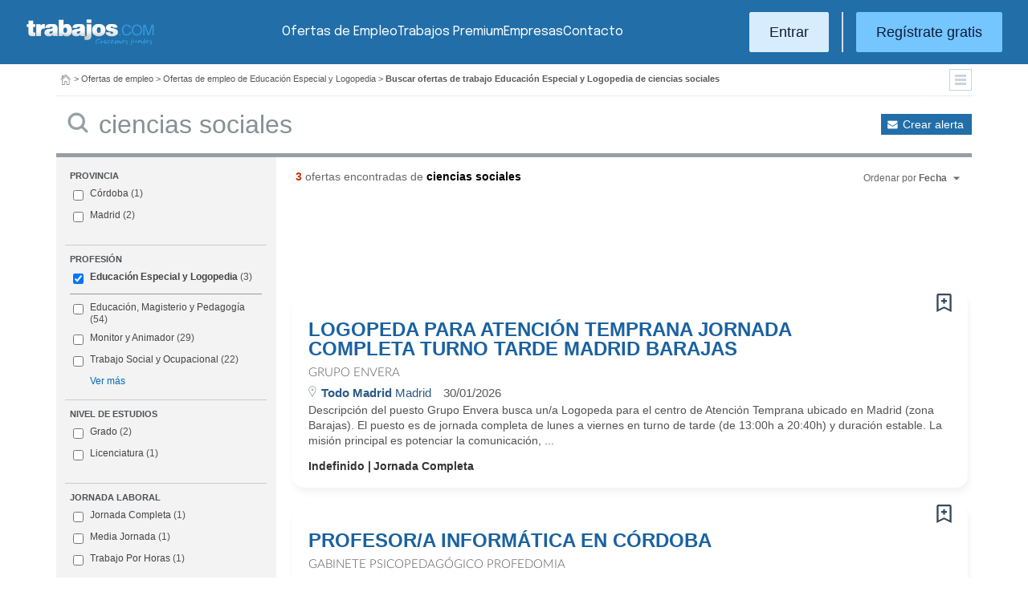

--- FILE ---
content_type: text/html; charset=UTF-8
request_url: https://www.trabajos.com/ofertas-empleo/logopedia/ciencias-sociales
body_size: 11289
content:
<!DOCTYPE html PUBLIC "-//W3C//DTD XHTML 1.0 Transitional//EN" "http://www.w3.org/TR/xhtml1/DTD/xhtml1-transitional.dtd"><html xmlns="http://www.w3.org/1999/xhtml" lang="es"><head><title>Ofertas de Empleo de Educación Especial y Logopedia Ciencias Sociales - Trabajos.com</title><meta http-equiv="Content-Type" content="text/html; charset=utf-8" /><meta name="description" content="Ofertas de trabajo de Educación Especial y Logopedia Ciencias Sociales. Encuentra el empleo de Educación Especial y Logopedia Ciencias Sociales que estás buscando en Trabajos.com" /><meta name="keywords" content="ofertas trabajo  Educación Especial y Logopedia Ciencias Sociales , ofertas empleo  Educación Especial y Logopedia Ciencias Sociales , bolsa trabajo  Educación Especial y Logopedia Ciencias Sociales , bolsa empleo  Educación Especial y Logopedia Ciencias Sociales , buscar trabajo  Educación Especial y Logopedia Ciencias Sociales " /><meta name="apple-itunes-app" content="app-id=516317735" /><meta property="fb:admins" content="550580406" /><meta property="fb:admins" content="1379411340" /><meta property="fb:admins" content="100010285996518" /><meta http-equiv="Content-Language" content="es"/><meta name="Distribution" content="global"/><meta name="referrer" content="always" /><link rel="shortcut icon" href="/favicon.ico" /><link rel="stylesheet" href="/css/theme/jquery-ui.css?366" type="text/css" media="screen" /><link rel="manifest" href="/firebase/manifest.json"><!-- Start VWO Async SmartCode --><link rel="preconnect" href="https://dev.visualwebsiteoptimizer.com" /><script type='text/javascript' id='vwoCode'>window._vwo_code || (function() {var account_id=969587,version=2.1,settings_tolerance=2000,hide_element='body',hide_element_style = 'opacity:0 !important;filter:alpha(opacity=0) !important;background:none !important;transition:none !important;',/* DO NOT EDIT BELOW THIS LINE */f=false,w=window,d=document,v=d.querySelector('#vwoCode'),cK='_vwo_'+account_id+'_settings',cc={};try{var c=JSON.parse(localStorage.getItem('_vwo_'+account_id+'_config'));cc=c&&typeof c==='object'?c:{}}catch(e){}var stT=cc.stT==='session'?w.sessionStorage:w.localStorage;code={nonce:v&&v.nonce,use_existing_jquery:function(){return typeof use_existing_jquery!=='undefined'?use_existing_jquery:undefined},library_tolerance:function(){return typeof library_tolerance!=='undefined'?library_tolerance:undefined},settings_tolerance:function(){return cc.sT||settings_tolerance},hide_element_style:function(){return'{'+(cc.hES||hide_element_style)+'}'},hide_element:function(){if(performance.getEntriesByName('first-contentful-paint')[0]){return''}return typeof cc.hE==='string'?cc.hE:hide_element},getVersion:function(){return version},finish:function(e){if(!f){f=true;var t=d.getElementById('_vis_opt_path_hides');if(t)t.parentNode.removeChild(t);if(e)(new Image).src='https://dev.visualwebsiteoptimizer.com/ee.gif?a='+account_id+e}},finished:function(){return f},addScript:function(e){var t=d.createElement('script');t.type='text/javascript';if(e.src){t.src=e.src}else{t.text=e.text}v&&t.setAttribute('nonce',v.nonce);d.getElementsByTagName('head')[0].appendChild(t)},load:function(e,t){var n=this.getSettings(),i=d.createElement('script'),r=this;t=t||{};if(n){i.textContent=n;d.getElementsByTagName('head')[0].appendChild(i);if(!w.VWO||VWO.caE){stT.removeItem(cK);r.load(e)}}else{var o=new XMLHttpRequest;o.open('GET',e,true);o.withCredentials=!t.dSC;o.responseType=t.responseType||'text';o.onload=function(){if(t.onloadCb){return t.onloadCb(o,e)}if(o.status===200||o.status===304){_vwo_code.addScript({text:o.responseText})}else{_vwo_code.finish('&e=loading_failure:'+e)}};o.onerror=function(){if(t.onerrorCb){return t.onerrorCb(e)}_vwo_code.finish('&e=loading_failure:'+e)};o.send()}},getSettings:function(){try{var e=stT.getItem(cK);if(!e){return}e=JSON.parse(e);if(Date.now()>e.e){stT.removeItem(cK);return}return e.s}catch(e){return}},init:function(){if(d.URL.indexOf('__vwo_disable__')>-1)return;var e=this.settings_tolerance();w._vwo_settings_timer=setTimeout(function(){_vwo_code.finish();stT.removeItem(cK)},e);var t;if(this.hide_element()!=='body'){t=d.createElement('style');var n=this.hide_element(),i=n?n+this.hide_element_style():'',r=d.getElementsByTagName('head')[0];t.setAttribute('id','_vis_opt_path_hides');v&&t.setAttribute('nonce',v.nonce);t.setAttribute('type','text/css');if(t.styleSheet)t.styleSheet.cssText=i;else t.appendChild(d.createTextNode(i));r.appendChild(t)}else{t=d.getElementsByTagName('head')[0];var i=d.createElement('div');i.style.cssText='z-index: 2147483647 !important;position: fixed !important;left: 0 !important;top: 0 !important;width: 100% !important;height: 100% !important;background: white !important;';i.setAttribute('id','_vis_opt_path_hides');i.classList.add('_vis_hide_layer');t.parentNode.insertBefore(i,t.nextSibling)}var o=window._vis_opt_url||d.URL,s='https://dev.visualwebsiteoptimizer.com/j.php?a='+account_id+'&u='+encodeURIComponent(o)+'&vn='+version;if(w.location.search.indexOf('_vwo_xhr')!==-1){this.addScript({src:s})}else{this.load(s+'&x=true')}}};w._vwo_code=code;code.init();})();</script><!-- End VWO Async SmartCode --><script type="text/javascript">(function(i,s,o,g,r,a,m){i['GoogleAnalyticsObject']=r;i[r]=i[r]||function(){	(i[r].q=i[r].q||[]).push(arguments)},i[r].l=1*new Date();a=s.createElement(o),	m=s.getElementsByTagName(o)[0];a.async=1;a.src=g;m.parentNode.insertBefore(a,m)	})(window,document,'script','//www.google-analytics.com/analytics.js','ga');	ga('create', 'UA-152964-1', {'cookieDomain': 'trabajos.com','userId': ''});	ga('send', 'pageview');</script><!--include virtual="/empresa/ssi_script_hotjar.thtml" --><!-- Global site tag (gtag.js) - Google Ads: 1070656476 --><!--<script async src="https://www.googletagmanager.com/gtag/js?id=AW-1070656476"></script><script>window.dataLayer = window.dataLayer || [];
function gtag(){dataLayer.push(arguments);}
gtag('js', new Date());
gtag('config', 'AW-1070656476', {'allow_enhanced_conversions': true});</script>--><!--conversionRegistroEmpresas--><!-- Event snippet for Etiqueta de remarketing: remarketing page --><script> gtag('event', 'conversion', { 'send_to': 'AW-1070656476/i3qkCPT29QMQ3NfD_gM', 'aw_remarketing_only': true });</script><!-- New script for Google Analitycs 4 (GA4) --><script async src="https://www.googletagmanager.com/gtag/js?id=G-B8K8J061WJ"></script><script> window.dataLayer = window.dataLayer || []; function gtag(){dataLayer.push(arguments);} gtag('js', new Date()); gtag('config', 'G-B8K8J061WJ');</script><!-- New Script for Clearbit --><script type="text/javascript"> (function (d, u, h, s) { h = d.getElementsByTagName('head')[0]; s = d.createElement('script'); s.async = 1; s.src = u + new Date().getTime(); h.appendChild(s); } )(document, 'https://grow.clearbitjs.com/api/pixel.js?v=');</script><!-- Google Tag Manager --><script>(function(w,d,s,l,i){w[l]=w[l]||[];w[l].push({'gtm.start': new Date().getTime(),event:'gtm.js'});var f=d.getElementsByTagName(s)[0], j=d.createElement(s),dl=l!='dataLayer'?'&l='+l:'';j.async=true;j.src= 'https://www.googletagmanager.com/gtm.js?id='+i+dl;f.parentNode.insertBefore(j,f);
})(window,document,'script','dataLayer','GTM-W65KH6TZ');</script><!-- End Google Tag Manager --><meta name="robots" content="noindex, follow" /><link rel="stylesheet" type="text/css" href="/css/layout.css?366" /><link rel="stylesheet" type="text/css" href="/css/layout-style.css?366" /><link rel="stylesheet" type="text/css" href="/css/estilos.css?366" /><!--#include virtual="/ssi_css_usuario.thtml" --><link rel="stylesheet" type="text/css" href="/css/es/pais.css?366" /><!-- Google tag (gtag.js) --><script async src="https://www.googletagmanager.com/gtag/js?id=AW-1070656476"></script><script> window.dataLayer = window.dataLayer || []; function gtag(){dataLayer.push(arguments);} gtag('js', new Date()); gtag('config', 'AW-1070656476'); </script></head><body><header><iframe id='acdf9837' name='acdf9837' src='//a.hspvst.com/delivery/afr.php?zoneid=22&amp;cb=INSERT_RANDOM_NUMBER_HERE' frameborder='0' scrolling='no' width="0" height="0" srtyle="display:none; visibility:hidden"></iframe><h1>Ofertas de Empleo de Educación Especial y Logopedia Ciencias Sociales</h1><div class="container"><div class="header-wrapper"><div class="logo"><a href="https://www.trabajos.com/" id="cabLogo" title="Trabajos.com"><img src="/img/2014/logo-c.png" alt="Trabajos.com" class="logo" /></a><a href="https://www.trabajos.com/" id="cabLogoPre" aria-label="Trabajos.com"><img src="/img/2015/premium/logo-premium.png" alt="" class="logoPremium" width="100%" height="100%" /></a><a href="https://www.trabajos.com/" id="cabLogoPro" aria-label="Trabajos.com"><img src="/img/2015/premium/logo-profesional.png" alt="" class="logoProfesional" width="100%" height="100%" /></a></div><!--#include virtual="/ssi_cabecera_username.thtml" --><ul class="menu"><li class="ofertas"><a href="https://www.trabajos.com/ofertas-empleo/"  title="Ofertas de Trabajo" id="cabEmpleo">Ofertas de Empleo</a></li><li class="cursos"><a href="https://www.trabajos.com/premium/mejora-candidatura/?utm_source=trabajos&utm_medium=web&utm_campaign=LandingMejora"  id="cabPremium">Trabajos Premium</a></li><li class="empresas"><a href="https://www.trabajos.com/empresas/"  title="Publicar Ofertas Trabajo Gratis" id="cabEmpresas">Empresas</a></li><li class="contacto"><a href="https://www.trabajos.com/contacto/?contacto=HV_CONTACTO" id="cabEmpresas">Contacto</a></li></ul><div class="authentication"><a href="https://www.trabajos.com/acceso/" title="Entrar a Trabajos.com" rel="nofollow" class="btn btn-light">Entrar</a><hr class="separator separator-vertical" /><a href="https://www.trabajos.com/candidato/registro/" id="cabRegistrate" rel="nofollow" class="btn">Reg&iacute;strate gratis</a></div><span title="Menú" class="header-mobile-trigger"><img src="/img/2025/menu-trigger.svg" alt="Menu" /></span></div><div class="menu-mobile" id="menuMov"><span title="Menú" class="header-mobile-trigger"><img src="/img/2025/menu-trigger-close.svg" alt="Menu" /></span><div class="menu-mobile-logged"><!--#include virtual="/ssi_cabecera_username.thtml" --><!--#include virtual="/empresa/ssi_cabecera_empresa.thtml" --></div><ul class="list text-center"><li><a href="https://www.trabajos.com/ofertas/"  id="cabEmpleoMov">Ofertas de Empleo</a></li><li><a href="https://www.trabajos.com/premium/mejora-candidatura/?utm_source=trabajos&utm_medium=web&utm_campaign=LandingMejora"  id="cabPremiumMov">Trabajos Premium</a></li><li><a href="https://www.trabajos.com/empresas/"  id="cabEmpresasMov">Empresas</a></li><li><a href="https://www.trabajos.com/contacto/?contacto=HV_CONTACTO" id="cabEmpresas">Contacto</a></li></ul><div class="authentication"><a href="https://www.trabajos.com/acceso/" title="Entrar a Trabajos.com" rel="nofollow" class="btn btn-light">Entrar</a><hr class="separator" /><a href="https://www.trabajos.com/candidato/registro/" id="cabRegistrate" rel="nofollow" class="btn">Reg&iacute;strate</a></div></div></div><div class="print logoprint"><img src="/img/logo_trabajos.gif" alt="Trabajos.com" /></div></header><div class="main980nm pathruleta"><div id="path"><a href="https://www.trabajos.com/" title="Trabajos.com"><img src="/img/2014/ico_home.png" alt="Volver a la portada" width="100%" height="100%"/></a> &gt; <a href="https://www.trabajos.com/ofertas-empleo/" title="Ofertas de trabajo">Ofertas de empleo</a> &gt; 
<a href="https://www.trabajos.com/ofertas-empleo/logopedia" title="Ofertas de trabajo de Educación Especial y Logopedia">Ofertas de empleo de Educación Especial y Logopedia</a> &gt; 
<strong>Buscar ofertas de trabajo Educación Especial y Logopedia de ciencias sociales</strong><div class="ruletainterior"><img src="/img/2014/icofiltros_min.png" id="pestanaFiltroBusqueda" class="icoFiltros" alt="Filtros" /></div> </div>
<!--#include virtual="/candidato/ssi_path_buscador.thtml" --><!--#include virtual="/ssi_path_vermas.thtml" --><!--#include virtual="/candidato/ssi_path_vermas.thtml" --></div><div id="filtrosBuscador" class="filtrosBuscador" style="display:none"><div id="opcionesBuscador" class="opcionesBuscador"><div id="contenidoFiltroProfesiones" class="filtrosItems"><div class="filtro-title"><a title="Buscar trabajo por profesiones" href="https://www.trabajos.com/profesiones/">Profesiones</a></div><ul><li><a title="Ofertas Trabajo Atención al cliente" href="https://www.trabajos.com/ofertas-empleo/atencion_al_cliente">Atención al cliente</a></li><li><a title="Ofertas Trabajo Comercial Ventas" href="https://www.trabajos.com/ofertas-empleo/comercial_ventas">Comercial y Ventas</a></li><li><a title="Ofertas Trabajo Contabilidad" href="https://www.trabajos.com/ofertas-empleo/contables">Contabilidad</a></li><li><a title="Ofertas Trabajo Educación, Magisterio y Pedagogía" href="https://www.trabajos.com/ofertas-empleo/educacion_magisterio_pedagogia">Educación, Magisterio y Pedagogía</a></li><li><a title="Ofertas Trabajo Gestión de Proyectos" href="https://www.trabajos.com/ofertas-empleo/gestion_de_proyectos">Gestión de Proyectos</a></li><li><a title="Ofertas Trabajo Hardware, Redes y Seguridad" href="https://www.trabajos.com/ofertas-empleo/hardware_redes_y_seguridad">Hardware, Redes y Seguridad</a></li><li><a title="Ofertas Trabajo Hosteleria, Camarero o Gobernante" href="https://www.trabajos.com/ofertas-empleo/hosteleria_camarero_gobernante">Hostelería: Camarero o Gobernante</a></li></ul><ul><li><a title="Ofertas Trabajo Consultoria" href="https://www.trabajos.com/ofertas-empleo/informatica_consultoria">Consultoría Informática</a></li><li><a title="Ofertas Trabajo Informatica" href="https://www.trabajos.com/ofertas-empleo/informatica_otros">Informática</a></li><li><a title="Ofertas Trabajo Programador Informatico" href="https://www.trabajos.com/ofertas-empleo/ingenieria_programador">Informática Programador</a></li><li><a title="Ofertas Trabajo Sistemas Informaticos" href="https://www.trabajos.com/ofertas-empleo/informatica_sistemas">Informática Sistemas</a></li><li><a title="Ofertas Trabajo Ingenieria Industrial" href="https://www.trabajos.com/ofertas-empleo/ingenieria_industrial">Ingeniería Industrial</a></li><li><a title="Ofertas Trabajo Ingenieria Telecomunicaciones" href="https://www.trabajos.com/ofertas-empleo/ingenieria_telecomunicaciones">Ingeniería Telecomunicaciones</a></li><li><a title="Ofertas Trabajo Operaciones Logísticas" href="https://www.trabajos.com/ofertas-empleo/logistica_operaciones">Operaciones Logísticas</a></li></ul><ul><li><a title="Ofertas Trabajo Marketing" href="https://www.trabajos.com/ofertas-empleo/marketing_mercadotecnia">Marketing</a></li><li><a title="Ofertas Trabajo Peluquería, Maquillaje y Estética" href="https://www.trabajos.com/ofertas-empleo/peluqueria_maquillaje_estheticienes">Peluquería, Maquillaje y Estetética</a></li><li><a title="Ofertas Trabajo Recepcionista" href="https://www.trabajos.com/ofertas-empleo/recepcionista">Recepcionista</a></li><li><a title="Ofertas Trabajo Recursos Humanos" href="https://www.trabajos.com/ofertas-empleo/recursos_humanos_personal">Recursos Humanos</a></li><li><a title="Ofertas Trabajo Secretaria Administración" href="https://www.trabajos.com/ofertas-empleo/secretaria_administracion">Secretaría y Administración</a></li><li><a title="Ofertas Trabajo Telefonista, Televenta y Encuestas" href="https://www.trabajos.com/ofertas-empleo/telefonistas_televenta_encuestas">Telefonistas, Televenta y Encuestas</a></li><li><a title="Ofertas Trabajo Dependientas" href="https://www.trabajos.com/ofertas-empleo/dependientas">Dependientas</a></li></ul></div><div id="contenidoFiltroProvincias" class="filtrosItems"><div class="filtro-title"><a title="Buscar Trabajo por Provincias" href="https://www.trabajos.com/provincias/">Provincias</a></div><ul><li><a title="Ofertas Trabajo Madrid" href="https://www.trabajos.com/ofertas-empleo/madrid">Madrid</a></li><li><a title="Ofertas Trabajo Barcelona" href="https://www.trabajos.com/ofertas-empleo/barcelona">Barcelona</a></li><li><a title="Ofertas Trabajo Valencia" href="https://www.trabajos.com/ofertas-empleo/valencia">Valencia</a></li><li><a title="Ofertas Trabajo Sevilla" href="https://www.trabajos.com/ofertas-empleo/sevilla">Sevilla</a></li><li><a title="Ofertas Trabajo Málaga" href="https://www.trabajos.com/ofertas-empleo/malaga">Málaga</a></li><li><a title="Ofertas Trabajo Alicante" href="https://www.trabajos.com/ofertas-empleo/alicante">Alicante</a></li><li><a title="Ofertas Trabajo Vizcaya/Bizkaia" href="https://www.trabajos.com/ofertas-empleo/bizkaia">Bizkaia</a></li></ul><ul><li><a title="Ofertas Trabajo A Coruña" href="https://www.trabajos.com/ofertas-empleo/a-coruna">A Coruña</a></li><li><a title="Ofertas Trabajo Guipuzcoa/Gipuzkoa" href="https://www.trabajos.com/ofertas-empleo/gipuzkoa">Gipuzkoa</a></li><li><a title="Ofertas Trabajo Murcia" href="https://www.trabajos.com/ofertas-empleo/murcia">Murcia</a></li><li><a title="Ofertas Trabajo Zaragoza" href="https://www.trabajos.com/ofertas-empleo/zaragoza">Zaragoza</a></li><li><a title="Ofertas Trabajo Asturias" href="https://www.trabajos.com/ofertas-empleo/asturias">Asturias</a></li><li><a title="Ofertas Trabajo Tarragona" href="https://www.trabajos.com/ofertas-empleo/tarragona">Tarragona</a></li><li><a title="Ofertas Trabajo Baleares" href="https://www.trabajos.com/ofertas-empleo/baleares">Baleares</a></li></ul><ul><li><a title="Ofertas Trabajo Girona" href="https://www.trabajos.com/ofertas-empleo/girona">Girona</a></li><li><a title="Ofertas Trabajo Pontevedra" href="https://www.trabajos.com/ofertas-empleo/pontevedra">Pontevedra</a></li><li><a title="Ofertas Trabajo Cádiz" href="https://www.trabajos.com/ofertas-empleo/cadiz">Cádiz</a></li><li><a title="Ofertas Trabajo Granada" href="https://www.trabajos.com/ofertas-empleo/granada">Granada</a></li><li><a title="Ofertas Trabajo Valladolid" href="https://www.trabajos.com/ofertas-empleo/valladolid">Valladolid</a></li><li><a title="Ofertas Trabajo Navarra" href="https://www.trabajos.com/ofertas-empleo/navarra">Navarra</a></li><li><a title="Ofertas Trabajo Cantabria" href="https://www.trabajos.com/ofertas-empleo/cantabria">Cantabria</a></li></ul></div></div></div><form id="BUSCADOR" name="BUSCADOR" method="GET" action="https://www.trabajos.com/ofertas-empleo/"><div class="main980nm"><div id="div-minitools" class="minitools"><a href="/ofertasporemail/alta/?idc=13&area=10&profesion=380" class="alerta" rel="nofollow" title="Recibir ofertas de trabajo por email">Crear alerta</a></div><div class="buscadorfull"><input type="hidden" id="idpais" name="IDPAIS" value="100" /><input type="image" src="/img/2014/ico_search.png" name="BUSCAR" value="Buscar" alt="Buscar" /><label for="cadena" class="sr-only">Buscar</label><input type="text" id="cadena" name="CADENA" class="liviano" value="ciencias sociales" size="50" maxlength="100" placeholder="Buscar trabajo" /></div></div></form><div id="dialogCargando" style="display:none; text-align:center;padding-top:50px"><img src="/img/loading.gif" alt="Cargando" /></div><div id="div-cuerpo" class="main980nm"> <div class="buscadorfiltros"><div id="zona-filtros-visibles"> <div class="filtro_inner"><div class="filtro-title">Provincia</div><ul id="parte-seleccion-fpv" class=""></ul><ul id="parte-visible-fpv" ><li><label><input type="checkbox" name="FPV[]" class="aaaaaaaa" value="1150" id="checkbox-FPV-1150" data-descripcion="Córdoba" ><a href="https://www.trabajos.com/ofertas-empleo/logopedia/cordoba/ciencias-sociales" title="Ofertas de Empleo de Educación Especial y Logopedia Ciencias Sociales en Córdoba" id="enlace-FPV-1150">Córdoba</a><span> (1)</span></label></li><li><label><input type="checkbox" name="FPV[]" class="aaaaaaaa" value="1220" id="checkbox-FPV-1220" data-descripcion="Madrid" ><a href="https://www.trabajos.com/ofertas-empleo/logopedia/madrid/ciencias-sociales" title="Ofertas de Empleo de Educación Especial y Logopedia Ciencias Sociales en Madrid" id="enlace-FPV-1220">Madrid</a><span> (2)</span></label></li></ul><ul id="parte-oculta-fpv" hidden></ul><input type="hidden" id="mostrar-todas-fpv" name="MT-FPV" value="NO"></div><div class="filtro_inner"><div class="filtro-title">Profesión</div><ul id="parte-seleccion-fpf" class="parte_seleccion"><li><label><input type="checkbox" name="FPF[]" class="aaaaaaaa" value="380" id="checkbox-FPF-380" data-descripcion="Educación Especial y Logopedia" CHECKED><a href="https://www.trabajos.com/ofertas-empleo/logopedia/ciencias-sociales" title="Ofertas de Empleo de Educación Especial y Logopedia Ciencias Sociales" id="enlace-FPF-380">Educación Especial y Logopedia</a><span> (3)</span></label></li></ul><ul id="parte-visible-fpf" ><li><label><input type="checkbox" name="FPF[]" class="aaaaaaaa" value="170" id="checkbox-FPF-170" data-descripcion="Educación, Magisterio y Pedagogía" ><a href="https://www.trabajos.com/ofertas-empleo/educacion_magisterio_pedagogia/ciencias-sociales" title="Ofertas de Empleo de Educación, Magisterio y Pedagogía Ciencias Sociales" id="enlace-FPF-170">Educación, Magisterio y Pedagogía</a><span> (54)</span></label></li><li><label><input type="checkbox" name="FPF[]" class="aaaaaaaa" value="550" id="checkbox-FPF-550" data-descripcion="Monitor y Animador" ><a href="https://www.trabajos.com/ofertas-empleo/monitor_animador/ciencias-sociales" title="Ofertas de Empleo de Monitor y Animador Ciencias Sociales" id="enlace-FPF-550">Monitor y Animador</a><span> (29)</span></label></li><li><label><input type="checkbox" name="FPF[]" class="aaaaaaaa" value="520" id="checkbox-FPF-520" data-descripcion="Trabajo Social y Ocupacional" ><a href="https://www.trabajos.com/ofertas-empleo/trabajo_social/ciencias-sociales" title="Ofertas de Empleo de Trabajo Social y Ocupacional Ciencias Sociales" id="enlace-FPF-520">Trabajo Social y Ocupacional</a><span> (22)</span></label></li></ul><ul id="parte-oculta-fpf" hidden><li><label><input type="checkbox" name="FPF[]" class="aaaaaaaa" value="554" id="checkbox-FPF-554" data-descripcion="Administración Inmobiliaria y Fincas" ><a href="https://www.trabajos.com/ofertas-empleo/administracion_inmobiliaria_fincas/ciencias-sociales" title="Ofertas de Empleo de Administración Inmobiliaria y Fincas Ciencias Sociales" id="enlace-FPF-554">Administración Inmobiliaria y Fincas</a><span> (2)</span></label></li><li><label><input type="checkbox" name="FPF[]" class="aaaaaaaa" value="2" id="checkbox-FPF-2" data-descripcion="Administración Pública" ><a href="https://www.trabajos.com/ofertas-empleo/administracion_publica/ciencias-sociales" title="Ofertas de Empleo de Administración Pública Ciencias Sociales" id="enlace-FPF-2">Administración Pública</a><span> (1)</span></label></li><li><label><input type="checkbox" name="FPF[]" class="aaaaaaaa" value="580" id="checkbox-FPF-580" data-descripcion="Agricultura y Jardinería" ><a href="https://www.trabajos.com/ofertas-empleo/agricultura_y_jardineria/ciencias-sociales" title="Ofertas de Empleo de Agricultura y Jardinería Ciencias Sociales" id="enlace-FPF-580">Agricultura y Jardinería</a><span> (1)</span></label></li><li><label><input type="checkbox" name="FPF[]" class="aaaaaaaa" value="10" id="checkbox-FPF-10" data-descripcion="Animación Socio-Cultural" ><a href="https://www.trabajos.com/ofertas-empleo/animacion_socio_cultural/ciencias-sociales" title="Ofertas de Empleo de Animación Socio-Cultural Ciencias Sociales" id="enlace-FPF-10">Animación Socio-Cultural</a><span> (6)</span></label></li><li><label><input type="checkbox" name="FPF[]" class="aaaaaaaa" value="25" id="checkbox-FPF-25" data-descripcion="Artes Interpretativas" ><a href="https://www.trabajos.com/ofertas-empleo/arte_dramatico_danza_interpretacion/ciencias-sociales" title="Ofertas de Empleo de Artes Interpretativas Ciencias Sociales" id="enlace-FPF-25">Artes Interpretativas</a><span> (1)</span></label></li><li><label><input type="checkbox" name="FPF[]" class="aaaaaaaa" value="567" id="checkbox-FPF-567" data-descripcion="Asesoría" ><a href="https://www.trabajos.com/ofertas-empleo/asesoria/ciencias-sociales" title="Ofertas de Empleo de Asesoría Ciencias Sociales" id="enlace-FPF-567">Asesoría</a><span> (1)</span></label></li><li><label><input type="checkbox" name="FPF[]" class="aaaaaaaa" value="578" id="checkbox-FPF-578" data-descripcion="Asistencia Doméstica" ><a href="https://www.trabajos.com/ofertas-empleo/asistencia_domestica/ciencias-sociales" title="Ofertas de Empleo de Asistencia Doméstica Ciencias Sociales" id="enlace-FPF-578">Asistencia Doméstica</a><span> (2)</span></label></li><li><label><input type="checkbox" name="FPF[]" class="aaaaaaaa" value="656" id="checkbox-FPF-656" data-descripcion="Ayudante de Cocina" ><a href="https://www.trabajos.com/ofertas-empleo/ayudante-office/ciencias-sociales" title="Ofertas de Empleo de Ayudante de Cocina Ciencias Sociales" id="enlace-FPF-656">Ayudante de Cocina</a><span> (1)</span></label></li><li><label><input type="checkbox" name="FPF[]" class="aaaaaaaa" value="654" id="checkbox-FPF-654" data-descripcion="Business Intelligence, CRM, ERP" ><a href="https://www.trabajos.com/ofertas-empleo/business-intelligence-crm-erp/ciencias-sociales" title="Ofertas de Empleo de Business Intelligence, CRM, ERP Ciencias Sociales" id="enlace-FPF-654">Business Intelligence, CRM, ERP</a><span> (1)</span></label></li><li><label><input type="checkbox" name="FPF[]" class="aaaaaaaa" value="305" id="checkbox-FPF-305" data-descripcion="Camarero y  Jefe de Sala" ><a href="https://www.trabajos.com/ofertas-empleo/hosteleria_camarero_gobernante/ciencias-sociales" title="Ofertas de Empleo de Camarero y  Jefe de Sala Ciencias Sociales" id="enlace-FPF-305">Camarero y  Jefe de Sala</a><span> (2)</span></label></li><li><label><input type="checkbox" name="FPF[]" class="aaaaaaaa" value="80" id="checkbox-FPF-80" data-descripcion="Comercial y Ventas" ><a href="https://www.trabajos.com/ofertas-empleo/comercial_ventas/ciencias-sociales" title="Ofertas de Empleo de Comercial y Ventas Ciencias Sociales" id="enlace-FPF-80">Comercial y Ventas</a><span> (1)</span></label></li><li><label><input type="checkbox" name="FPF[]" class="aaaaaaaa" value="604" id="checkbox-FPF-604" data-descripcion="Compras y Aprovisionamiento" ><a href="https://www.trabajos.com/ofertas-empleo/compras_aprovisionamiento/ciencias-sociales" title="Ofertas de Empleo de Compras y Aprovisionamiento Ciencias Sociales" id="enlace-FPF-604">Compras y Aprovisionamiento</a><span> (1)</span></label></li><li><label><input type="checkbox" name="FPF[]" class="aaaaaaaa" value="485" id="checkbox-FPF-485" data-descripcion="Conserje, Seguridad y Control de Accesos" ><a href="https://www.trabajos.com/ofertas-empleo/seguridad_vigilancia_investigacion_privada/ciencias-sociales" title="Ofertas de Empleo de Conserje, Seguridad y Control de Accesos Ciencias Sociales" id="enlace-FPF-485">Conserje, Seguridad y Control de Accesos</a><span> (1)</span></label></li><li><label><input type="checkbox" name="FPF[]" class="aaaaaaaa" value="536" id="checkbox-FPF-536" data-descripcion="Consultoría Comercial" ><a href="https://www.trabajos.com/ofertas-empleo/comerciales_consultor/ciencias-sociales" title="Ofertas de Empleo de Consultoría Comercial Ciencias Sociales" id="enlace-FPF-536">Consultoría Comercial</a><span> (1)</span></label></li><li><label><input type="checkbox" name="FPF[]" class="aaaaaaaa" value="90" id="checkbox-FPF-90" data-descripcion="Contables" ><a href="https://www.trabajos.com/ofertas-empleo/contables/ciencias-sociales" title="Ofertas de Empleo de Contables Ciencias Sociales" id="enlace-FPF-90">Contables</a><span> (1)</span></label></li><li><label><input type="checkbox" name="FPF[]" class="aaaaaaaa" value="598" id="checkbox-FPF-598" data-descripcion="Diseño y Maquetación Web" ><a href="https://www.trabajos.com/ofertas-empleo/disenador_web/ciencias-sociales" title="Ofertas de Empleo de Diseño y Maquetación Web Ciencias Sociales" id="enlace-FPF-598">Diseño y Maquetación Web</a><span> (1)</span></label></li><li><label><input type="checkbox" name="FPF[]" class="aaaaaaaa" value="175" id="checkbox-FPF-175" data-descripcion="Educación Física" ><a href="https://www.trabajos.com/ofertas-empleo/educacion_fisica/ciencias-sociales" title="Ofertas de Empleo de Educación Física Ciencias Sociales" id="enlace-FPF-175">Educación Física</a><span> (5)</span></label></li><li><label><input type="checkbox" name="FPF[]" class="aaaaaaaa" value="552" id="checkbox-FPF-552" data-descripcion="Educación Infantil" ><a href="https://www.trabajos.com/ofertas-empleo/puericultor/ciencias-sociales" title="Ofertas de Empleo de Educación Infantil Ciencias Sociales" id="enlace-FPF-552">Educación Infantil</a><span> (4)</span></label></li><li><label><input type="checkbox" name="FPF[]" class="aaaaaaaa" value="170" id="checkbox-FPF-170" data-descripcion="Educación, Magisterio y Pedagogía" ><a href="https://www.trabajos.com/ofertas-empleo/educacion_magisterio_pedagogia/ciencias-sociales" title="Ofertas de Empleo de Educación, Magisterio y Pedagogía Ciencias Sociales" id="enlace-FPF-170">Educación, Magisterio y Pedagogía</a><span> (54)</span></label></li><li><label><input type="checkbox" name="FPF[]" class="aaaaaaaa" value="200" id="checkbox-FPF-200" data-descripcion="Farmacia" ><a href="https://www.trabajos.com/ofertas-empleo/farmacia/ciencias-sociales" title="Ofertas de Empleo de Farmacia Ciencias Sociales" id="enlace-FPF-200">Farmacia</a><span> (1)</span></label></li><li><label><input type="checkbox" name="FPF[]" class="aaaaaaaa" value="255" id="checkbox-FPF-255" data-descripcion="Fisioterapia" ><a href="https://www.trabajos.com/ofertas-empleo/fisioterapia/ciencias-sociales" title="Ofertas de Empleo de Fisioterapia Ciencias Sociales" id="enlace-FPF-255">Fisioterapia</a><span> (4)</span></label></li><li><label><input type="checkbox" name="FPF[]" class="aaaaaaaa" value="551" id="checkbox-FPF-551" data-descripcion="Formación y Coaching" ><a href="https://www.trabajos.com/ofertas-empleo/formador_empresas_idiomas/ciencias-sociales" title="Ofertas de Empleo de Formación y Coaching Ciencias Sociales" id="enlace-FPF-551">Formación y Coaching</a><span> (6)</span></label></li><li><label><input type="checkbox" name="FPF[]" class="aaaaaaaa" value="624" id="checkbox-FPF-624" data-descripcion="Gestión Centros Educativos" ><a href="https://www.trabajos.com/ofertas-empleo/gestion-centros-educativos/ciencias-sociales" title="Ofertas de Empleo de Gestión Centros Educativos Ciencias Sociales" id="enlace-FPF-624">Gestión Centros Educativos</a><span> (12)</span></label></li><li><label><input type="checkbox" name="FPF[]" class="aaaaaaaa" value="600" id="checkbox-FPF-600" data-descripcion="Gestión de Proyectos" ><a href="https://www.trabajos.com/ofertas-empleo/gestion_de_proyectos/ciencias-sociales" title="Ofertas de Empleo de Gestión de Proyectos Ciencias Sociales" id="enlace-FPF-600">Gestión de Proyectos</a><span> (1)</span></label></li><li><label><input type="checkbox" name="FPF[]" class="aaaaaaaa" value="285" id="checkbox-FPF-285" data-descripcion="Gestoría de Cuentas" ><a href="https://www.trabajos.com/ofertas-empleo/gestoria_de_cuentas/ciencias-sociales" title="Ofertas de Empleo de Gestoría de Cuentas Ciencias Sociales" id="enlace-FPF-285">Gestoría de Cuentas</a><span> (2)</span></label></li><li><label><input type="checkbox" name="FPF[]" class="aaaaaaaa" value="663" id="checkbox-FPF-663" data-descripcion="Instalación Fibra Óptica" ><a href="https://www.trabajos.com/ofertas-empleo/instalacion_fibra_optica/ciencias-sociales" title="Ofertas de Empleo de Instalación Fibra Óptica Ciencias Sociales" id="enlace-FPF-663">Instalación Fibra Óptica</a><span> (1)</span></label></li><li><label><input type="checkbox" name="FPF[]" class="aaaaaaaa" value="555" id="checkbox-FPF-555" data-descripcion="Jefe y Encargado de Obra" ><a href="https://www.trabajos.com/ofertas-empleo/jefe_de_obra_encargado_de_obra/ciencias-sociales" title="Ofertas de Empleo de Jefe y Encargado de Obra Ciencias Sociales" id="enlace-FPF-555">Jefe y Encargado de Obra</a><span> (1)</span></label></li><li><label><input type="checkbox" name="FPF[]" class="aaaaaaaa" value="655" id="checkbox-FPF-655" data-descripcion="Manipulador y Operario de Montaje" ><a href="https://www.trabajos.com/ofertas-empleo/manipulador-operario/ciencias-sociales" title="Ofertas de Empleo de Manipulador y Operario de Montaje Ciencias Sociales" id="enlace-FPF-655">Manipulador y Operario de Montaje</a><span> (1)</span></label></li><li><label><input type="checkbox" name="FPF[]" class="aaaaaaaa" value="385" id="checkbox-FPF-385" data-descripcion="Marketing" ><a href="https://www.trabajos.com/ofertas-empleo/marketing_mercadotecnia/ciencias-sociales" title="Ofertas de Empleo de Marketing Ciencias Sociales" id="enlace-FPF-385">Marketing</a><span> (2)</span></label></li><li><label><input type="checkbox" name="FPF[]" class="aaaaaaaa" value="550" id="checkbox-FPF-550" data-descripcion="Monitor y Animador" ><a href="https://www.trabajos.com/ofertas-empleo/monitor_animador/ciencias-sociales" title="Ofertas de Empleo de Monitor y Animador Ciencias Sociales" id="enlace-FPF-550">Monitor y Animador</a><span> (29)</span></label></li><li><label><input type="checkbox" name="FPF[]" class="aaaaaaaa" value="440" id="checkbox-FPF-440" data-descripcion="Peluquería, Maquillaje y Estética" ><a href="https://www.trabajos.com/ofertas-empleo/peluqueria_maquillaje_estheticienes/ciencias-sociales" title="Ofertas de Empleo de Peluquería, Maquillaje y Estética Ciencias Sociales" id="enlace-FPF-440">Peluquería, Maquillaje y Estética</a><span> (1)</span></label></li><li><label><input type="checkbox" name="FPF[]" class="aaaaaaaa" value="445" id="checkbox-FPF-445" data-descripcion="Periodismo y Edición" ><a href="https://www.trabajos.com/ofertas-empleo/periodismo/ciencias-sociales" title="Ofertas de Empleo de Periodismo y Edición Ciencias Sociales" id="enlace-FPF-445">Periodismo y Edición</a><span> (1)</span></label></li><li><label><input type="checkbox" name="FPF[]" class="aaaaaaaa" value="593" id="checkbox-FPF-593" data-descripcion="Prevención y Riesgos Laborales" ><a href="https://www.trabajos.com/ofertas-empleo/prevencion_y_riesgos_laborales/ciencias-sociales" title="Ofertas de Empleo de Prevención y Riesgos Laborales Ciencias Sociales" id="enlace-FPF-593">Prevención y Riesgos Laborales</a><span> (1)</span></label></li><li><label><input type="checkbox" name="FPF[]" class="aaaaaaaa" value="335" id="checkbox-FPF-335" data-descripcion="Programación" ><a href="https://www.trabajos.com/ofertas-empleo/informatica_programador/ciencias-sociales" title="Ofertas de Empleo de Programación Ciencias Sociales" id="enlace-FPF-335">Programación</a><span> (1)</span></label></li><li><label><input type="checkbox" name="FPF[]" class="aaaaaaaa" value="455" id="checkbox-FPF-455" data-descripcion="Psicología" ><a href="https://www.trabajos.com/ofertas-empleo/psicologia/ciencias-sociales" title="Ofertas de Empleo de Psicología Ciencias Sociales" id="enlace-FPF-455">Psicología</a><span> (6)</span></label></li><li><label><input type="checkbox" name="FPF[]" class="aaaaaaaa" value="470" id="checkbox-FPF-470" data-descripcion="Recepcionista" ><a href="https://www.trabajos.com/ofertas-empleo/recepcionista/ciencias-sociales" title="Ofertas de Empleo de Recepcionista Ciencias Sociales" id="enlace-FPF-470">Recepcionista</a><span> (5)</span></label></li><li><label><input type="checkbox" name="FPF[]" class="aaaaaaaa" value="596" id="checkbox-FPF-596" data-descripcion="Relaciones Laborales" ><a href="https://www.trabajos.com/ofertas-empleo/relaciones_laborales/ciencias-sociales" title="Ofertas de Empleo de Relaciones Laborales Ciencias Sociales" id="enlace-FPF-596">Relaciones Laborales</a><span> (5)</span></label></li><li><label><input type="checkbox" name="FPF[]" class="aaaaaaaa" value="475" id="checkbox-FPF-475" data-descripcion="Relaciones Públicas y Eventos" ><a href="https://www.trabajos.com/ofertas-empleo/relaciones_publicas/ciencias-sociales" title="Ofertas de Empleo de Relaciones Públicas y Eventos Ciencias Sociales" id="enlace-FPF-475">Relaciones Públicas y Eventos</a><span> (1)</span></label></li><li><label><input type="checkbox" name="FPF[]" class="aaaaaaaa" value="603" id="checkbox-FPF-603" data-descripcion="Reponedor y Cajero" ><a href="https://www.trabajos.com/ofertas-empleo/reponedores_almacen/ciencias-sociales" title="Ofertas de Empleo de Reponedor y Cajero Ciencias Sociales" id="enlace-FPF-603">Reponedor y Cajero</a><span> (3)</span></label></li><li><label><input type="checkbox" name="FPF[]" class="aaaaaaaa" value="658" id="checkbox-FPF-658" data-descripcion="Repostería y Pastelería" ><a href="https://www.trabajos.com/ofertas-empleo/reposteria-pasteleria/ciencias-sociales" title="Ofertas de Empleo de Repostería y Pastelería Ciencias Sociales" id="enlace-FPF-658">Repostería y Pastelería</a><span> (2)</span></label></li><li><label><input type="checkbox" name="FPF[]" class="aaaaaaaa" value="480" id="checkbox-FPF-480" data-descripcion="Secretariado y Administración" ><a href="https://www.trabajos.com/ofertas-empleo/secretaria_administracion/ciencias-sociales" title="Ofertas de Empleo de Secretariado y Administración Ciencias Sociales" id="enlace-FPF-480">Secretariado y Administración</a><span> (3)</span></label></li><li><label><input type="checkbox" name="FPF[]" class="aaaaaaaa" value="473" id="checkbox-FPF-473" data-descripcion="Selección de Personal" ><a href="https://www.trabajos.com/ofertas-empleo/recursos_Humanos_personal/ciencias-sociales" title="Ofertas de Empleo de Selección de Personal Ciencias Sociales" id="enlace-FPF-473">Selección de Personal</a><span> (6)</span></label></li><li><label><input type="checkbox" name="FPF[]" class="aaaaaaaa" value="510" id="checkbox-FPF-510" data-descripcion="Televenta y Marketing Telefónico" ><a href="https://www.trabajos.com/ofertas-empleo/telefonistas_televenta_encuestas/ciencias-sociales" title="Ofertas de Empleo de Televenta y Marketing Telefónico Ciencias Sociales" id="enlace-FPF-510">Televenta y Marketing Telefónico</a><span> (4)</span></label></li><li><label><input type="checkbox" name="FPF[]" class="aaaaaaaa" value="616" id="checkbox-FPF-616" data-descripcion="Tesorería" ><a href="https://www.trabajos.com/ofertas-empleo/tesoreria/ciencias-sociales" title="Ofertas de Empleo de Tesorería Ciencias Sociales" id="enlace-FPF-616">Tesorería</a><span> (1)</span></label></li><li><label><input type="checkbox" name="FPF[]" class="aaaaaaaa" value="520" id="checkbox-FPF-520" data-descripcion="Trabajo Social y Ocupacional" ><a href="https://www.trabajos.com/ofertas-empleo/trabajo_social/ciencias-sociales" title="Ofertas de Empleo de Trabajo Social y Ocupacional Ciencias Sociales" id="enlace-FPF-520">Trabajo Social y Ocupacional</a><span> (22)</span></label></li><li><label><input type="checkbox" name="FPF[]" class="aaaaaaaa" value="522" id="checkbox-FPF-522" data-descripcion="Traducción e Idiomas" ><a href="https://www.trabajos.com/ofertas-empleo/traductor/ciencias-sociales" title="Ofertas de Empleo de Traducción e Idiomas Ciencias Sociales" id="enlace-FPF-522">Traducción e Idiomas</a><span> (4)</span></label></li><li><label><input type="checkbox" name="FPF[]" class="aaaaaaaa" value="525" id="checkbox-FPF-525" data-descripcion="Transportista, Mensajero y Conductor" ><a href="https://www.trabajos.com/ofertas-empleo/transporte_mensajeria/ciencias-sociales" title="Ofertas de Empleo de Transportista, Mensajero y Conductor Ciencias Sociales" id="enlace-FPF-525">Transportista, Mensajero y Conductor</a><span> (1)</span></label></li><li><label><input type="checkbox" name="FPF[]" class="aaaaaaaa" value="653" id="checkbox-FPF-653" data-descripcion="Visitador Médico y Farmaceútico" ><a href="https://www.trabajos.com/ofertas-empleo/visitador-medico-farmaceutico/ciencias-sociales" title="Ofertas de Empleo de Visitador Médico y Farmaceútico Ciencias Sociales" id="enlace-FPF-653">Visitador Médico y Farmaceútico</a><span> (1)</span></label></li></ul><a href="#" id="masmenos-fpf" class="masfiltro">Ver más</a><input type="hidden" id="mostrar-todas-fpf" name="MT-FPF" value="NO"></div><div class="filtro_inner"><div class="filtro-title">Nivel de Estudios</div><ul id="parte-seleccion-fem" class=""></ul><ul id="parte-visible-fem" ><li><label><input type="checkbox" name="FEM[]" class="aaaaaaaa" value="11" id="checkbox-FEM-11" data-descripcion="Grado" >Grado<span> (2)</span></label></li><li><label><input type="checkbox" name="FEM[]" class="aaaaaaaa" value="4" id="checkbox-FEM-4" data-descripcion="Licenciatura" >Licenciatura<span> (1)</span></label></li></ul><ul id="parte-oculta-fem" hidden></ul><input type="hidden" id="mostrar-todas-fem" name="MT-FEM" value="NO"></div><div class="filtro_inner"><div class="filtro-title">Jornada Laboral</div><ul id="parte-seleccion-fjl" class=""></ul><ul id="parte-visible-fjl" ><li><label><input type="checkbox" name="FJL[]" class="aaaaaaaa" value="115" id="checkbox-FJL-115" data-descripcion="Jornada Completa" >Jornada Completa<span> (1)</span></label></li><li><label><input type="checkbox" name="FJL[]" class="aaaaaaaa" value="114" id="checkbox-FJL-114" data-descripcion="Media Jornada" >Media Jornada<span> (1)</span></label></li><li><label><input type="checkbox" name="FJL[]" class="aaaaaaaa" value="118" id="checkbox-FJL-118" data-descripcion="Trabajo Por Horas" >Trabajo Por Horas<span> (1)</span></label></li></ul><ul id="parte-oculta-fjl" hidden></ul><input type="hidden" id="mostrar-todas-fjl" name="MT-FJL" value="NO"></div><div class="filtro_inner"><div class="filtro-title">Tipo de Contrato</div><ul id="parte-seleccion-ftc" class=""></ul><ul id="parte-visible-ftc" ><li><label><input type="checkbox" name="FTC[]" class="aaaaaaaa" value="1283" id="checkbox-FTC-1283" data-descripcion="Fijo discontinuo" >Fijo discontinuo<span> (2)</span></label></li><li><label><input type="checkbox" name="FTC[]" class="aaaaaaaa" value="119" id="checkbox-FTC-119" data-descripcion="Indefinido" >Indefinido<span> (1)</span></label></li></ul><ul id="parte-oculta-ftc" hidden></ul><input type="hidden" id="mostrar-todas-ftc" name="MT-FTC" value="NO"></div> </div><div id="zona-filtros-ocultos" hidden>  </div></div><span class="encontradas"><strong>3</strong> ofertas encontradas  de <strong class="busqueda">ciencias sociales</strong></span><div class="relecontent "><div id="cmbrelevancia" class="relevancia"><p>Ordenar por <strong>Fecha</strong></p><div id="cpcmbrelevancia" class="combo-desplegado"><ul><li class=" "><button type="button" id="ord-r" name="ORD_R" value="R" >Relevancia</button></li><li class="relevanciaon"><button type="button" id="ord-f" name="ORD_F" value="F">Fecha (recientes)</button></li></ul><input type="hidden" id="ord" name="ORD" value="F"></div></div></div><div class="buscador2014"><!--#include virtual="/ssi_errores.thtml" --><!--#include virtual="/buscador/ssi_buscador_noresultados.thtml" --><script id='flying-scripts' type='text/javascript'>const loadScriptsTimer=setTimeout(loadScripts,5*1000);const userInteractionEvents=["mouseover","keydown","touchstart","touchmove","wheel"];userInteractionEvents.forEach(function(event){window.addEventListener(event,triggerScriptLoader,{passive:!0})});function triggerScriptLoader(){loadScripts();clearTimeout(loadScriptsTimer);userInteractionEvents.forEach(function(event){window.removeEventListener(event,triggerScriptLoader,{passive:!0})})}function loadScripts(){document.querySelectorAll("script,iframe[data-type='lazy']").forEach(function(elem){elem.setAttribute("src",elem.getAttribute("data-src"))})}</script><div id="adblock1"><script id='flying-scripts' type='text/javascript'>const loadScriptsTimer=setTimeout(loadScripts,5*1000);const userInteractionEvents=["mouseover","keydown","touchstart","touchmove","wheel"];userInteractionEvents.forEach(function(event){window.addEventListener(event,triggerScriptLoader,{passive:!0})});function triggerScriptLoader(){loadScripts();clearTimeout(loadScriptsTimer);userInteractionEvents.forEach(function(event){window.removeEventListener(event,triggerScriptLoader,{passive:!0})})}function loadScripts(){document.querySelectorAll("script,iframe[data-type='lazy']").forEach(function(elem){elem.setAttribute("src",elem.getAttribute("data-src"))})}</script><!--#include virtual="/candidato/ssi_script_adsense_336x280.thtml" --><div style="margin-left:16px;"><script data-ad-client='ca-pub-2657276457572938' data-src='https://pagead2.googlesyndication.com/pagead/js/adsbygoogle.js' data-type='lazy'></script><!--<script async src="https://pagead2.googlesyndication.com/pagead/js/adsbygoogle.js"></script>--><!--Trabajos.com 160x600--><ins class="adsbygoogle" style="display:inline-block;width:728px;height:90px" data-ad-client="ca-pub-2657276457572938" data-ad-slot="6989285341"></ins><script> (adsbygoogle = window.adsbygoogle || []).push({}); </script></div></div><div class="listado2014 card oferta"><div class="card-body"><div id="avisoOfertaGuardada1196459728" class="avisoOfGuardada" style="display:none;"></div><div id="guardarOfertaFavorita1196459728" data-usuario="0" data-oferta="1196459728" class="fav"></div><div id="litGuardarOfertaFavorita1196459728" class="fav_guardar">Guardar oferta</div><!--#include virtual="/ssi_listado_ico_favoritas_on.thtml" --><div class="title-block"><a href="https://www.trabajos.com/ofertas/1196459728/logopeda-para-atencion-temprana-jornada-completa-turno-tarde-madrid-barajas/" class="oferta j4m_link" data-j4m_val="1196459728" title="Oferta LOGOPEDA PARA  ATENCIÓN TEMPRANA JORNADA COMPLETA TURNO TARDE MADRID BARAJAS">LOGOPEDA PARA  ATENCIÓN TEMPRANA JORNADA COMPLETA TURNO TARDE MADRID BARAJAS</a><div><p class=""></p></div></div><a href="https://grupoenvera.trabajos.com" class="empresa" style="display: flex; align-content: center; align-items: center;"><span>Grupo Envera</span><!--#include virtual="/ssi_icono_empresa_activa_inactiva.thtml" --></a><div class="info-oferta"><span class="loc"><span class="location"><span><strong>Todo Madrid</strong> Madrid</span></span></span><span class="fecha">30/01/2026</span></div><p class="doextended"> Descripci&oacute;n del puesto
Grupo Envera busca un/a Logopeda para el centro de Atenci&oacute;n Temprana ubicado en Madrid (zona Barajas).  El puesto es de jornada completa de lunes a viernes en turno de tarde (de 13:00h a 20:40h) y duraci&oacute;n estable.  La misi&oacute;n principal es potenciar la comunicaci&oacute;n, ...</p><p class="oi"><span>Indefinido</span><span class="oilast">Jornada Completa</span></p></div></div><div class="listado2014 card oferta"><div class="card-body"><div id="avisoOfertaGuardada1196458267" class="avisoOfGuardada" style="display:none;"></div><div id="guardarOfertaFavorita1196458267" data-usuario="0" data-oferta="1196458267" class="fav"></div><div id="litGuardarOfertaFavorita1196458267" class="fav_guardar">Guardar oferta</div><!--#include virtual="/ssi_listado_ico_favoritas_on.thtml" --><div class="title-block"><a href="https://www.trabajos.com/ofertas/1196458267/profesor-a-informatica-en-cordoba/" class="oferta j4m_link" data-j4m_val="1196458267" title="Oferta PROFESOR/A INFORMÁTICA EN CÓRDOBA">PROFESOR/A INFORMÁTICA EN CÓRDOBA</a><div><p class=""></p></div></div><a href="/empresa/gabinete-psicopedaguigico-profedomia" class="empresa" style="display: flex; align-content: center; align-items: center;"><span>Gabinete Psicopedagógico Profedomia</span><!--#include virtual="/ssi_icono_empresa_activa_inactiva.thtml" --></a><div class="info-oferta"><span class="loc"><span class="location"><span><strong>Cordoba</strong>, Córdoba</span></span></span><span class="fecha">24/01/2026</span></div><p class="do"> Gabinete Psicopedag&oacute;gico Profedomia, necesita incorporar a su plantilla un profesor/a de Inform&aacute;tica para dar clases de apoyo a alumnos del FPGM de Sistemas Microinform&aacute;ticos y Redes en C&oacute;rdoba capital.                                                                                         </p><p class="oi"><span class="salario">10 € - 15 €</span><span>Fijo discontinuo</span><span class="oilast">Trabajo Por Horas</span></p></div></div><div class="listado2014 card oferta"><div class="card-body"><div id="avisoOfertaGuardada1196447601" class="avisoOfGuardada" style="display:none;"></div><div id="guardarOfertaFavorita1196447601" data-usuario="0" data-oferta="1196447601" class="fav"></div><div id="litGuardarOfertaFavorita1196447601" class="fav_guardar">Guardar oferta</div><!--#include virtual="/ssi_listado_ico_favoritas_on.thtml" --><div class="title-block"><a href="https://www.trabajos.com/ofertas/1196447601/profesor-a-de-refuerzo-secundaria-lengua-y-matematicas-torres-de-la-alameda/" class="oferta j4m_link" data-j4m_val="1196447601" title="Oferta Profesor/a de Refuerzo Secundaria · Lengua y Matemáticas · Torres de la Alameda">Profesor/a de Refuerzo Secundaria · Lengua y Matemáticas · Torres de la Alameda</a><div><p class=""></p></div></div><a href="/empresa/idra-socioeducativo-sl" class="empresa" style="display: flex; align-content: center; align-items: center;"><span>Idra Socieducativo</span><!--#include virtual="/ssi_icono_empresa_activa_inactiva.thtml" --></a><div class="info-oferta"><span class="loc"><span class="location"><span><strong>Madrid</strong>, Madrid</span></span></span><span class="fecha">15/01/2026</span></div><p class="doextended"> Descripci&oacute;n del puesto:
Se busca docente para apoyo y refuerzo educativo de alumnado de 1&ordm; a 3&ordm; de ESO, centrado en Lengua y Matem&aacute;ticas.   El objetivo es acompa&ntilde;ar el aprendizaje, reforzar contenidos, resolver dudas y proponer ejercicios adicionales para consolidar conocimientos.  

Funciones:
-Resolver ...</p><p class="oi"><span class="salario">200 € - 210 €</span><span>Fijo discontinuo</span><span class="oilast">Media Jornada</span></p></div></div><div id="adblock2"></div><div class="paginacion" id="paginacion"><span class="pag_numeradas"><span class="pag_aqui">1</span></span><!--el ssi que viene a continuacion es solo para la paginacion del adminisrador--><!--#include virtual="/ssi_cantidad_elementos.thtml" --></div><div style="margin-left:16px;"><script data-ad-client='ca-pub-2657276457572938' data-src='https://pagead2.googlesyndication.com/pagead/js/adsbygoogle.js' data-type='lazy'></script><!--<script async src="https://pagead2.googlesyndication.com/pagead/js/adsbygoogle.js"></script>--><!--Trabajos.com 160x600--><ins class="adsbygoogle" style="display:inline-block;width:728px;height:90px" data-ad-client="ca-pub-2657276457572938" data-ad-slot="6989285341"></ins><script> (adsbygoogle = window.adsbygoogle || []).push({}); </script></div><!--include virtual="/candidato/ssi_listado_ofertas_empleo_buscador.thtml" --></div></div><div id="dialogLogin"><!--#include virtual="/ssi_login.thtml" --><!--#include virtual="/ssi_registro.thtml" --><!--#include virtual="/ssi_hola.thtml" --></div><footer><div class="container footer-wrapper"><div class="footer-top"><div class="footer-top-logos"><img src="/img/2014/logo-c.png" alt="Trabajos.com" class="logo" /><div><a href="https://play.google.com/store/apps/details?id=com.trabajos&referrer=utm_source%3Dpie_web"><img src="/img/2016/ico_gplay.png" alt="Google Play" class="" /></a><a href="https://itunes.apple.com/es/app/apple-store/id516317735?pt=597523&ct=pie_web&mt=8"><img src="/img/2016/ico_ios.png" alt="App Store" class="" /></a></div></div><div class="footer-top-links"><ul class="list"><li><p class="text-big text-bold">Sobre nosotros</p></li><li><a class="text-light" href="https://www.trabajos.com/informacion/">Informaci&oacute;n</a></li><li><a class="text-light" href="https://www.trabajos.com/quienes-somos/" rel="nofollow">Qui&eacute;nes somos</a></li><li><a class="text-light" href="https://hispavista.trabajos.com/" rel="nofollow">Trabaja con nosotros</a></li><li><a class="text-light" href="https://blog.trabajos.com">Blog de Trabajos.com</a></li><li><a class="text-light" href="https://www.trabajos.com/contacto/?contacto=0" rel="nofollow">Cont&aacute;ctanos</a></li></ul><ul class="list"><li><p class="text-big text-bold">Ayuda</p></li><li><a class="text-light" href="https://www.trabajos.com/ayuda/">Ayuda</a></li><li><a class="text-light" href="https://www.trabajos.com/aviso-legal/" rel="nofollow">Aviso legal</a></li><li><a class="text-light" href="https://www.trabajos.com/condiciones-uso/" rel="nofollow">Condiciones de uso</a></li><li><a class="text-light" href="https://www.trabajos.com/politica-cookies/" rel="nofollow">Pol&iacute;tica de cookies</a></li><li><a class="text-light" href="https://www.trabajos.com/politica-privacidad/" rel="nofollow">Pol&iacute;tica de privacidad</a></li></ul></div></div><hr class="separator-horizontal" /><div class="footer-bottom"><p class="text-white opacity-50">Trabajos.com es una marca de Hispavista</p><div class="redes"><ul class="icosPie"><li><a href="https://www.facebook.com/trabajoscom" rel="me nofollow" title="Trabajos.com en Facebook" class="icosPieFb"></a></li><li><a href="https://www.twitter.com/trabajoscom/" rel="me nofollow" title="Trabajos.com en Twitter" class="icosPieTw"></a></li><li><a href="https://www.linkedin.com/company/trabajos-com" rel="me nofollow" title="Trabajos.com en LinkedIn" class="icosPieLi"></a></li></ul></div></div></div></footer><!-- Firebase --><script language="javascript" src="https://www.gstatic.com/firebasejs/4.1.1/firebase-app.js"></script><script language="javascript" src="https://www.gstatic.com/firebasejs/4.1.1/firebase-messaging.js"></script><script language="javascript" src="https://www.gstatic.com/firebasejs/4.4.0/firebase.js"></script><script language="javascript" src="/js/firebase/firebase-messaging-receive.min.js?366"></script><script language="javascript" src="/js/jquery.js?366"></script><script language="javascript" src="/js/ui/ui.jquery.js?366"></script><script type="text/javascript"> ga('set', 'dimension1', 'Anonimo'); ga('set', 'dimension2', 'Sin'); ga('set', 'dimension3', 'Sin'); ga('set', 'dimension4', 'No'); </script><script language="javascript" src="/js/jquery-plugins/mailcheck/mailcheck.min.js?366"></script><script language="javascript" src="/js/correctoremail.min.js?366"></script><script language="javascript" src="/js/cabecera.js?366"></script><script language="javascript" src="/js/login.min.js?366"></script><!-- IP: 3.135.185.198 - CODPAIS:240 --><!--include virtual="/ssi_pixel_mexads.thtml" --><img src="https://tags.w55c.net/rs?id=72dc6090d9f54b1c9b8cbd9cce68e6eb&t=homepage" /><script async src="https://t.hspvst.com/tracking.php?id=98&e=trabajos"></script></body><script type="text/javascript" src="/js/jquery-plugins/history.js?366"></script><script language="javascript" src="/js/buscadorFiltros.js?366"></script><script language="javascript" src="/js/profesiones.js?366"></script><script language="javascript" src="/js/listados.js?366"></script></html>